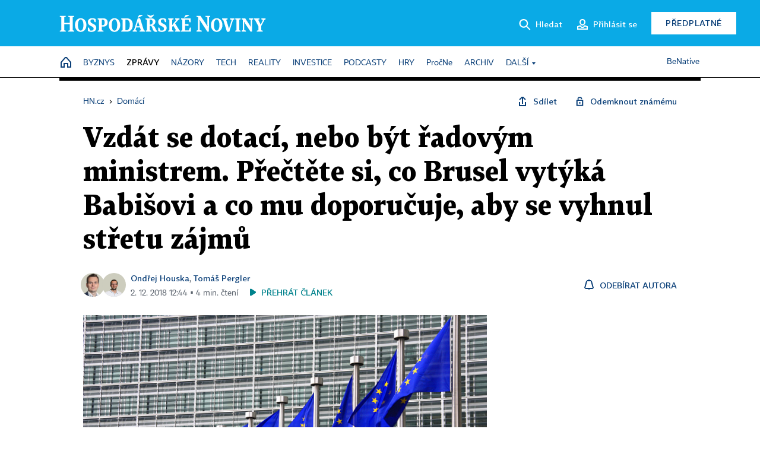

--- FILE ---
content_type: text/html; charset=windows-1250
request_url: https://domaci.hn.cz/c1-66368560-vzdat-se-dotaci-nebo-byt-radovym-ministrem-prectete-si-co-brusel-vytyka-babisovi-a-co-mu-doporucuje-aby-se-vyhnul-stretu-zajmu
body_size: 83791
content:
<!DOCTYPE html>
<!-- fe7; [0.5791] -->
<html lang="cs">
<head>
	<meta charset="windows-1250">
	<meta name="language" content="cs">
	<title>Vzdát se dotací, nebo být řadovým ministrem. Přečtěte si, co Brusel vytýká Babišovi a co mu doporučuje, aby se vyhnul střetu zájmů | Hospodářské noviny (HN.cz)</title>


	<meta name="viewport" content="initial-scale=1.0, width=device-width">
	<meta name="description" content="Premiér Andrej Babiš (ANO) je podle právní služby Evropské komise kvůli své bývalé firmě Agrofert v situaci, která ”odpovídá střetu zájmů”. České republice tak hrozí, že bude muset vrátit minimálně část dotací, které holding od Evropské unie získal. Projděte si překlad části dokumentu, který...">
	<meta name="keywords" content="Andrej Babiš, střet zájmů, Evropská unie, dotace EU, Agrofert">
	<meta name="author" content="Ondřej Houska">
	<meta name="copyright" content="&copy; 2026 Economia, a.s.">
	<meta name="referrer" content="no-referrer-when-downgrade">
	<meta name="robots" content="max-image-preview:standard">
	<meta name="robots" content="max-snippet:-1">

	<meta name="facebook-domain-verification" content="1vzl0v0f1vma5x4519sbv50ibgqhl1">

	
	<meta property="fb:pages" content="93433992603">
	<meta property="fb:admins" content="1612230751">
	<meta property="fb:app_id" content="160152434038663">

	<meta property="og:site_name" content="Hospodářské noviny (HN.cz)">
	<meta property="og:email" content="hn@economia.cz">
	<meta property="og:phone_number" content="+420233071111">
	<meta property="og:fax_number" content="+420224800370">
	<meta property="article:publisher" content="https://www.facebook.com/hospodarky">
	<meta name="twitter:site" content="@hospodarky">

		<link rel="canonical" href="https://domaci.hn.cz/c1-66368560-vzdat-se-dotaci-nebo-byt-radovym-ministrem-prectete-si-co-brusel-vytyka-babisovi-a-co-mu-doporucuje-aby-se-vyhnul-stretu-zajmu">
				
					
	<meta name="googlebot" content="noarchive,snippet">

	<meta property="og:type" content="article">
	<meta property="og:url" content="https://domaci.hn.cz/c1-66368560-vzdat-se-dotaci-nebo-byt-radovym-ministrem-prectete-si-co-brusel-vytyka-babisovi-a-co-mu-doporucuje-aby-se-vyhnul-stretu-zajmu">
	<meta property="og:title" content="Vzdát se dotací, nebo být řadovým ministrem. Přečtěte si, co Brusel vytýká Babišovi a co mu doporučuje, aby se vyhnul střetu zájmů">
	<meta property="og:description" content="Premiér Andrej Babiš (ANO) je podle právní služby Evropské komise kvůli své bývalé firmě Agrofert v situaci, která ”odpovídá střetu zájmů”. České republice tak hrozí, že bude muset vrátit minimálně část dotací, které holding od Evropské unie získal. Projděte si překlad části dokumentu, který...">
	<meta property="og:image" content="https://img.ihned.cz/attachment.php/410/72646410/qtrdj5OTEzsu1vKelG2yD8RICF6p0BSA/eu-sidlo-evropske-komise-brusel-vlajky.jpg">
	<meta property="og:locale" content="cs_CZ">

		<meta property="article:published_time" content="2018-12-02T12:44:00+01:00">
	<meta property="article:tag" content="Andrej Babiš, střet zájmů, Evropská unie, dotace EU, Agrofert">
	<meta property="article:section" content="Domácí">
	<meta name="news_keywords" content="Andrej Babiš, střet zájmů, Evropská unie, dotace EU, Agrofert">

	<meta name="twitter:card" content="summary_large_image">
	<meta name="twitter:creator" content="OndrejHouska">	<meta name="twitter:title" content="Vzdát se dotací, nebo být řadovým ministrem. Přečtěte si, co Brusel vytýká Babišovi a co mu doporučuje, aby se vyhnul střetu zájmů">
	<meta name="twitter:description" content="Premiér Andrej Babiš (ANO) je podle právní služby Evropské komise kvůli své bývalé firmě Agrofert v situaci, která ”odpovídá střetu zájmů”. České republice tak hrozí, že bude muset vrátit minimálně část dotací, které holding od Evropské unie získal. Projděte si překlad části dokumentu, který...">
	<meta name="twitter:image" content="https://img.ihned.cz/attachment.php/410/72646410/qtrdj5OTEzsu1vKelG2yD8RICF6p0BSA/eu-sidlo-evropske-komise-brusel-vlajky.jpg">
	<meta name="twitter:url" content="https://domaci.hn.cz/c1-66368560-vzdat-se-dotaci-nebo-byt-radovym-ministrem-prectete-si-co-brusel-vytyka-babisovi-a-co-mu-doporucuje-aby-se-vyhnul-stretu-zajmu">

	<link href="//hn.cz/css/v3/styles.css?26010715" rel="stylesheet" type="text/css">

	
<!-- Google Tag Manager -->
<script>(function(w,d,s,l,i){w[l]=w[l]||[];w[l].push({'gtm.start':
new Date().getTime(),event:'gtm.js'});var f=d.getElementsByTagName(s)[0],
j=d.createElement(s),dl=l!='dataLayer'?'&l='+l:'';j.async=true;j.src=
'//www.googletagmanager.com/gtm.js?id='+i+dl;f.parentNode.insertBefore(j,f);
})(window,document,'script','dataLayer','GTM-NPKTHP');</script>
<!-- End Google Tag Manager -->

	<script src="https://apis.google.com/js/client:platform.js?onload=start"></script>
	<script src="//hn.cz/js/vendor/jquery.js"></script>
	<script src="//hn.cz/js/vendor/jquery.cookie.js"></script>

	<script src="//hn.cz/js/cmp-init.js?21121616" charset="UTF-8"></script>
	<script src="//hn.cz/js/cmp-loader.js?25033113" charset="UTF-8"></script>

	<script src="//hn.cz/js/vendor/swiper-bundle.min.js"></script>
	<script src="https://asset.stdout.cz/fe/external/iframe.js" id="videohub_jscore"></script>
	<script src="//hn.cz/js/common.js?25121114" charset="UTF-8"></script>
	<script src="//hn.cz/js/sh.js?25070812" charset="UTF-8"></script>

	<script src="//hn.cz/js/oauth.js?25060911" charset="UTF-8" id="oauth-script" data-google-oauth-client-id="620603146776-l72im3egblf6h540rtcsb268554hcvl7.apps.googleusercontent.com"></script>
	<script src="//hn.cz/js/v2/payments_article_purchase.js?24060615" charset="UTF-8"></script>
	<script src="//hn.cz/js/jquery.modal-overlay.js?25093011" charset="UTF-8"></script>
	<script src="//hn.cz/js/jquery.modal-menu.js?24012515" charset="UTF-8"></script>
	<script src="//hn.cz/js/jquery.gallery.js?22101710" charset="UTF-8"></script>
	<script src="//hn.cz/js/jquery.iobjects.js?25121515" charset="UTF-8"></script>

	<script src="//hn.cz/js/v3/plugins.js?26012014" charset="UTF-8"></script>
	<script src="//hn.cz/js/tts.js?25101315" charset="UTF-8"></script>
	<script src="//hn.cz/js/v3/main.js?25101315" charset="UTF-8"></script>

	
	<link rel="icon" href="//hn.cz/img/v3/hn-icon.svg">
	<link rel="mask-icon" href="//hn.cz/img/v3/hn-icon.svg" color="#ffffff">
	<link rel="apple-touch-icon" href="//hn.cz/img/v3/hn-touch-icon.png">
	<meta name="theme-color" content="#ffffff">
	<link rel="manifest" href="https://hn.cz/js/manifests/HN_manifest.json"><!-- -->
	

	
	<script type="application/ld+json">
	{
		"@context": "https://schema.org",
		"@type": "NewsArticle",
		"publisher": {
			"@type": "Organization",
			"name": "Economia, a.s.",
			"logo": {
				"@type": "ImageObject",
				"url": "https://hn.cz/img/economia_logo.jpg"
			}
		},

		"url": "https://domaci.hn.cz/c1-66368560-vzdat-se-dotaci-nebo-byt-radovym-ministrem-prectete-si-co-brusel-vytyka-babisovi-a-co-mu-doporucuje-aby-se-vyhnul-stretu-zajmu",
		"mainEntityOfPage": "https://domaci.hn.cz/c1-66368560-vzdat-se-dotaci-nebo-byt-radovym-ministrem-prectete-si-co-brusel-vytyka-babisovi-a-co-mu-doporucuje-aby-se-vyhnul-stretu-zajmu",
		"headline": "Vzdát se dotací, nebo být řadovým ministrem. Přečtěte si, co Brusel vytýká Babišovi a co mu doporučuje, aby se vyhnul střetu zájmů",
		"image": "https://img.ihned.cz/attachment.php/410/72646410/qtrdj5OTEzsu1vKelG2yD8RICF6p0BSA/eu-sidlo-evropske-komise-brusel-vlajky.jpg",
		"datePublished": "2018-12-02T12:44:00+01:00",
		"dateModified": "2018-12-02T12:44:00+01:00",
		"author": {
			"@type": "Person",
			"name": "Ondřej Houska"
		},
		"description": "Premiér Andrej Babiš (ANO) je podle právní služby Evropské komise kvůli své bývalé firmě Agrofert v situaci, která ”odpovídá střetu zájmů”. České republice tak hrozí, že bude muset vrátit minimálně část dotací, které holding od Evropské unie získal. Projděte si překlad části dokumentu, který...",

		"isAccessibleForFree": "True"
	}
	</script>

<script src="//hn.cz/js/v3/microeshop.js?25070714" charset="UTF-8"></script>
<script>
var microeshop = new _MICROESHOP({
	shopKey: 'hn',
	articleId: 66368560,
	productsListTarget: '.products-list',
	waitingStages: [20,45],
	templates: {
		productItem: '#microeshop_screens .templates .product-item',
		selectedProductItem: '#microeshop_screens .templates .selected-product',
		savedCardItem: '#microeshop_screens .templates .saved-card',
		loggedUserItem: '#microeshop_screens .templates .logged-user',

		screenProducts: '#microeshop_screens .screen-products',
		screenLogin: '#microeshop_screens .screen-login',
		screenHasProduct: '#microeshop_screens .screen-has-subscription',
		screenPayment: '#microeshop_screens .screen-payment',
		screenPaymentStatus: '#microeshop_screens .screen-paymentstatus',

		loadingSpinner: '#microeshop_screens .templates .loading-dialog'
	},
	events: {
		onShow: function() {
			this._sendGA4Event('ec.item_view');
			this.screenProductSelection();
		},
		onProductSelect: function(product) {
			var node = this.contentWrapper.find('.product-'+product.id);
			node.parent().find('.selected').removeClass('selected');
			node.addClass('selected');
			this.contentWrapper.find('.action-login .price').text(product.price_to_pay);
			this._sendGA4Event('ec.add_to_cart');
		},
		onTokenSelect: function(token) {
			var node = this.contentWrapper.find('.card-token-'+token);
			node.parent().find('.selected').removeClass('selected');
			node.addClass('selected');
		},
		onOrderCreated: function() {
			this._sendGA4Event('ec.begin_checkout');
			this.screenPaymentStatus('waiting');
		},
		onOrderCreateFailed: function(error) {
			this.screenPaymentStatus('failed', error);
		},
		onOrderStateChecked: function(response) {
			if(response.status === false) {
				this.screenPaymentStatus('failed');
				return;
			}
			if(response.check_again === false) {
				if(response.payment_status === 'ok') {
					this._sendGA4Event('ec.purchase');
				}
				this.screenPaymentStatus(response.payment_status, response.payment_error);
				return;
			}

			this._checkOrderState();
		},
		onCardWidgetShow: function() {
			this.contentWrapper.find('.buttons').removeClass('hidden');
		},
		onCardWidgetSuccess: function() {
			this.contentWrapper.find('.buttons').addClass('hidden');
			var target = this.contentWrapper.find('.screen-payment .widget-wrapper');
			target.empty();
			this._showLoading(target);
		},
		onPaymentStatusScreenShow: function(screen, status, error) {
			if(status === 'ok') {
				$('.target-email', screen).text(this.state.user.email);
			}
		}
	},
	createDialog: function(content) {
		pulldown._overlay(
			$('<div>', { class: 'microeshop-wrapper' }).append(content),
			true,
			"microeshop-overlay"
		);
		return $('.microeshop-overlay .microeshop-wrapper');
	},
	createProductItem: function(data) {
		return this._hydrate('productItem', data);
	},
	createSelectedProductItem: function(data) {
		return this._hydrate('selectedProductItem', data);
	},
	createLoadingWidget: function() {
		return this.templates.loadingSpinner.clone();
	},
	createUserHasProductDialog: function(status, screen) {
		$('.target-email', screen).text(this.state.user.email);
		return screen;
	},
	getLoggedUser: function() {
		return ecoLogin && ecoLogin.user_email ? {
			email: ecoLogin.user_email,
			logged: ecoLogin.logged
		} : null;
	},
	createOauthLoginForm: function(state) {
		// nacteni soc metod

		var services = [];
		var oauthContainer = state.find('.login-methods');
		var servicesBtns = oauthContainer.find('.oauth_button');

		var callback = $.proxy((response) => {
			$('.oauth_error_wrapper, .oauth_error_wrapper > *', this.contentWrapper).removeClass("visible");
			$('.oauth_error_wrapper .error-unknown', this.contentWrapper).addClass('visible');

			if(response.status !== 'success') {
				$('.oauth_error_wrapper', this.contentWrapper).addClass("visible");
				if($('.oauth_error_wrapper .error-'+response.code, this.contentWrapper).length) {
					$('.oauth_error_wrapper .error-unknown', this.contentWrapper).removeClass('visible');
				}
				$('.oauth_error_wrapper .error-'+response.code, this.contentWrapper).addClass("visible");
				return;
			}
			if(ecoLogin) {
				ecoLogin.loadUserInfo(false);
			}

			this.screenLogin();
		}, this);

		for(var i=0;i<servicesBtns.length;i++) {
			var btn = $(servicesBtns[i]);
			btn.data('after_login_callback', callback);
			services.push(btn.data('service'));
		}
		oAuthLogin.init(services, oauthContainer);
		if(services.length > 0) {
			state.find('.oauth').removeClass('hidden');
		}
		return state;
	}
});

var microeshop_anchors = function(selector) {
	$(selector)
		.prop('href', 'javascript:void(0);')
		.click(function () {
			if ($(this).hasClass('in-progress')) { return; }
			$(this).addClass('in-progress');
			var index = 0;
			if ($(this).data('product-by-index')) { index = parseInt($(this).data('product-by-index'), 10); }
			if (microeshop.init(index)) {
				pulldown.microeshop();
			} else {
				alert('Omlouváme se, nepodařilo se načíst produkty nebo došlo k jiné chybě. Zkuste to prosím později.');
			}
			$(this).removeClass('in-progress');
		})
	;
};

$(document).ready(function() {
		microeshop_anchors('.microeshop-anchor, .offer-microeshop-anchor');
});

</script>

		<script>
			var tts;
			$(function(){ tts = new _TTS({ hintBox: null }); });
		</script>
	
<script>
	IHNED_meta.article = {
		id:			66368560,
		canonical:	'https://domaci.hn.cz/c1-66368560-vzdat-se-dotaci-nebo-byt-radovym-ministrem-prectete-si-co-brusel-vytyka-babisovi-a-co-mu-doporucuje-aby-se-vyhnul-stretu-zajmu',
		pubdate:	'2018-12-01 19:43:00',
		title:		'Vzdát se dotací, nebo být řadovým ministrem. Přečtěte si, co Brusel vytýká Babišovi a co mu doporučuje, aby se vyhnul střetu zájmů',
		preview_image: 'https://img.ihned.cz/attachment.php/130/56421130/DeC1KBUP3GtsSVI0xklapwOm4zf7rHTg/eu-sidlo-evropske-komise-brusel-vlajky.jpg',
		source:		10008590,
		source_name: 'domaci.hn.cz',
		subsource:	10085570,
		slot:		10430670,
		subslot:	10499060,
		authors:	['Ondřej Houska','Tomáš Pergler'],
		tags:		['Babiš Andrej','střet zájmů','Evropská unie','dotace EU','Agrofert'],
		chains:		'10162480,10010290,10078290,10078440',
		locked:		false,
		paywall_type:	'free',
		locked_for_user: false,
		lock_status:	''
	};

	$(document).ready(function() { GA4.article_detail(); });
</script>

		<script type="text/javascript">
		var page = {
			section: 'zpravy',
			subsection: 'domaci',
			ga4_type: 'detail'
		};

		sh_b.ts = '1769422921';

		_saseco.push_keywords('Babiš Andrej;střet zájmů;Evropská unie;dotace EU;Agrofert');
		_saseco.set_site('ihned');
		_saseco.set_area('domaci');
		_saseco.set_targets_id('66368560');
		</script>
<script src="https://ai.hn.cz/pub/loader.min.js?202503" charset="UTF-8" async></script>
<script>

		var p = '010000_d';
		var branding_cfg = {};

		
		if (0) _saseco.targets.ap='1z';
		if (0) {
			_saseco.targets.ap=1;
			ppc_1_enabled = false;
			seznam_ads_enabled = false;
		} else if (seznam_ads_enabled) {
			eco_cmp_queue.push({
				'cmd': 'checkByPreset',
				'preset': 'seznam',
				'callback': function() {
					if (!isFromSeznam(true)) { return; }
					_saseco.targets.ab='sez';
					seznam_ads = true;
				}
			});
		}

		if (typeof branding_cfg.brand !== 'undefined' && typeof branding_cfg.brand.SAS !== 'undefined' && branding_cfg.brand.SAS) {
			_saseco.targets.ab = branding_cfg.brand.SAS;
		}

		if ($.cookie('user__aamhash')) { var aamDeclaredID = $.cookie('user__aamhash'); }

		
	_saseco.targets.template='article';

	</script>

	
	
		<script src="//hn.cz/js/gemius.js?22021711"></script>
		
	
	<script src="//hn.cz/js/ga4.js?26012014" charset="UTF-8"></script>

	<script type="text/javascript">
	
		window._sasic_queue = window._sasic_queue || [];
		window._sashec_queue = window._sashec_queue || [];
		window.AlsOptions = { tag: 'hn' };
		document.write('<sc' + 'ript type="text/javascript" src="' + '//prod-snowly-sasic.stdout.cz/dist/hn/sasic.min.js' + '" onLoad="_sasic.init()"></sc' + 'ript>');
		document.write('<sc' + 'ript type="text/javascript" src="' + '//prod-snowly-sasic.stdout.cz/libs/sashec-connector.min.js' + '" onLoad="_sashec.init()"></sc' + 'ript>');
		_sashec_queue.push(['group', { site:_saseco.get_site(), area:_saseco.get_area(), keyword:_saseco.keywords, targets:_saseco.targets, callback: _saseco.callback }]);
	
	</script>

</head>
<body class="bt90 body0 page-010000_d s2-1 page-article-detail article-detail article-66368560" id="top">
	
<!-- Google Tag Manager (noscript) -->
<noscript><iframe src="https://www.googletagmanager.com/ns.html?id=GTM-NPKTHP" height="0" width="0" style="display:none;visibility:hidden"></iframe></noscript>
<!-- End Google Tag Manager (noscript) -->


	<header>
		<div class="header-wrapper">
			<div class="hn-lista">
				<div class="wrapper">
					<div class="logo">
						<a href="https://hn.cz/">
							<img src="https://hn.cz/img/v3/logo_hospodarske_noviny.svg" alt="Hospodářské noviny">
						</a>
					</div>
					<div class="menu-right">
						<a href="javascript:;" class="button simple button-search" onclick="$('.header-search').removeClass('hidden'); $('.header-search .search-what').focus();"><span class="ico ico-search"></span><span class="after">Hledat</span></a>
						<span class="button-tts desktop-only" title="Zobrazit playlist audio článků"></span>
						<span class="button-pocket desktop-only" title="Články uložené na později"></span>
						<a href="javascript:;" class="button simple button-login desktop-only"><span class="ico ico-profile"><span class="initials"></span></span><span class="text-not-logged after">Přihlásit se</span><span class="text-logged after">Můj účet</span></a>
						<a href="https://predplatne.hn.cz/" target="_blank" class="button inverted button-subscription" onclick="GA4.button_click($(this), 'subscription');">Předplatné</a>
						<a href="javascript:;" class="button simple button-menu-trigger no-desktop" onclick="header.toggleMobileMenu();"><span class="ico ico-menu"></span></a>
					</div>
					<form class="header-search hidden" action="https://hn.cz/#result" method="GET">
						<input type="text" name="search[what]" class="search-what" data-type="main" placeholder="Hledat na HN.cz ...">
						<button class="button search-button ico-search"><span class="desktop-only">Hledat</span></button>
						<span class="ico-close" onclick="$('.header-search').addClass('hidden');"></span>
						<input type="hidden" name="p" value="000000_search">
					</form>
				</div>
			</div>
			<div class="menu-wrapper">
				<div class="wrapper">
					<div class="menu-header">
						<div class="wrapper">
							<span class="button-tts" title="Zobrazit playlist audio článků"></span>
							<span class="button-pocket" title="Články uložené na později"></span>
							<a href="javascript:;" class="button simple button-login"><span class="ico ico-profile"><span class="initials"></span></span><span class="text-not-logged">Přihlásit se</span><span class="text-logged">Můj účet</span></a>
							<a href="https://predplatne.hn.cz/" target="_blank" class="button inverted button-subscription" onclick="GA4.button_click($(this), 'subscription');">Předplatné</a>
						</div>
					</div>
					
						<div class="menu">
	<nav class="navig" data-position="header">
			<ul class="swiper-wrapper ">
			<li class="swiper-slide home menu-home"><a href="https://hn.cz/" title="" target="_self"><span>Home</span></a></li>
			<li class="swiper-slide menu-byznys"><a href="https://byznys.hn.cz/" title="" target="_self"><span>Byznys</span></a></li>
			<li class="swiper-slide menu-zpravy"><a href="https://zpravy.hn.cz/" title="" target="_self"><span>Zprávy</span></a></li>
			<li class="swiper-slide menu-nazory"><a href="https://nazory.hn.cz/" title="" target="_self"><span>Názory</span></a></li>
			<li class="swiper-slide menu-tech"><a href="https://tech.hn.cz/" title="" target="_self"><span>Tech</span></a></li>
			<li class="swiper-slide menu-reality"><a href="https://byznys.hn.cz/reality/" title="" target="_self"><span>Reality</span></a></li>
			<li class="swiper-slide menu-investice"><a href="https://investice.hn.cz/" title="" target="_self"><span>Investice</span></a></li>
			<li class="swiper-slide menu-podcasty"><a href="https://podcasty.hn.cz/" title="" target="_self"><span>Podcasty</span></a></li>
			<li class="swiper-slide menu-hry"><a href="https://hn.cz/hry" title="" target="_self"><span>Hry</span></a></li>
			<li class="swiper-slide capitalize"><a href="https://procne.hn.cz/" title="" target="_self"><span>PročNe</span></a></li>
			<li class="swiper-slide menu-archiv"><a href="https://archiv.hn.cz/" title="" target="_self"><span>Archiv</span></a></li>
			<li class="swiper-slide submenu-anchor" data-submenu="submenu_163100"><span title="">Další</span></li>
		</ul>

									<div class="sub-menu hidden" id="submenu_163100">
									<ul class="swiper-wrapper menu-links">
			<li class="swiper-slide "><a href="https://hn.cz/tagy/Jak-nastartovat-sever-357605" title="" target="_self"><span>Jak nastartovat sever</span></a></li>
			<li class="swiper-slide "><a href="https://specialy.hn.cz/" title="" target="_self"><span>Speciály HN</span></a></li>
			<li class="swiper-slide "><a href="https://vikend.hn.cz/" title="" target="_self"><span>Víkend</span></a></li>
			<li class="swiper-slide "><a href="https://stavba.hn.cz/" title="" target="_self"><span>Magazín Stavba</span></a></li>
			<li class="swiper-slide "><a href="https://hn.cz/knihy-hn" title="" target="_self"><span>Knihy HN</span></a></li>
		</ul>

									<ul class="swiper-wrapper menu-links">
			<li class="swiper-slide "><a href="https://eventy.hn.cz/" title="" target="_self"><span>Eventy</span></a></li>
			<li class="swiper-slide "><a href="https://hn.cz/tagy/Green-Deal-355623" title="" target="_self"><span>Green Deal</span></a></li>
			<li class="swiper-slide "><a href="https://hn.cz/inovatori/" title="" target="_self"><span>Inovátoři roku</span></a></li>
			<li class="swiper-slide "><a href="https://byznys.hn.cz/zenyceska/" title="" target="_self"><span>Top ženy</span></a></li>
			<li class="swiper-slide "><a href="https://nejbanka.hn.cz/" title="" target="_self"><span>Nej banka / Nej pojišťovna</span></a></li>
		</ul>

									<ul class="swiper-wrapper menu-links">
			<li class="swiper-slide "><a href="https://predplatne.hn.cz/" title="" target="_self"><span>Předplatné</span></a></li>
			<li class="swiper-slide "><a href="https://hn.cz/tiraz/" title="" target="_self"><span>Redakce</span></a></li>
			<li class="swiper-slide "><a href="https://www.economia.cz/ceniky-inzerce/" title="" target="_self"><span>Inzerce</span></a></li>
			<li class="swiper-slide "><a href="https://www.economia.cz/contact/" title="" target="_self"><span>Kontakty</span></a></li>
			<li class="swiper-slide "><a href="https://hn.cz/news/" title="" target="_self"><span>Newslettery</span></a></li>
		</ul>

									<ul class="swiper-wrapper menu-links">
			<li class="swiper-slide "><a href="https://ekonom.cz/" title="" target="_self"><span>Ekonom</span></a></li>
			<li class="swiper-slide "><a href="https://logistika.ekonom.cz/" title="" target="_self"><span>Logistika</span></a></li>
			<li class="swiper-slide "><a href="https://pravniradce.ekonom.cz/" title="" target="_self"><span>Právní rádce</span></a></li>
			<li class="swiper-slide "><a href="https://hn.cz/hry" title="" target="_self"><span>Hry</span></a></li>
			<li class="swiper-slide "><a href="https://www.economia.cz/" title="" target="_self"><span>Economia</span></a></li>
		</ul>

						</div>
			
			<ul class="swiper-wrapper ">
			<li class="swiper-slide menu-benative capitalize"><a href="https://benative.hn.cz/" title="" target="_self"><span>BeNative</span></a></li>
		</ul>

	
	</nav>
</div>

					
				</div>
			</div>
			<div class="hidden">
				<div class="account-menu">
					<div class="profile">
						<span class="image no-image"><span class="initials"></span></span>
						<div class="name"></div>
					</div>
					<ul class="menu-links">
						<li><a href="https://ucet.hn.cz" class="menu-item item-account">Nastavení účtu</a></li>
						<li><a href="https://ucet.hn.cz/predplatne/" class="menu-item item-subscriptions">Moje předplatné</a></li>
						<li><a href="javascript:;" class="menu-item item-logout">Odhlásit se</a></li>
					</ul>
				</div>
			</div>
		</div>
	</header>
	<script>
				$('.menu:not(.submenu) .menu-zpravy').addClass("active");
		header.init();
	</script>

	<!-- a wrapper -->
	<div id="brand-a" class="brand-a"><div id="brand-b" class="brand-b"><div id="brand-c" class="brand-c">

	<!-- all-wrapper -->
	<div class="all-wrapper">

		<div class="a-wrapper leader">
	<div id="a-leader" class="a-content">
		<script type="text/javascript">
	_saseco.queue_push(['position','a-leader',{size:['leader','79a','91a','92a','11a','21a']}]);
</script>
	</div>
</div>
		<div class="a-wrapper strip-1">
	<div id="a-strip-1" class="a-content">
		<script type="text/javascript">
			_saseco.queue_push(['position','a-strip-1',{ size:'strip', pos:'1', async:false }]);
		</script>
	</div>
</div>

		<div class="content">
		<!-- content start -->



	<div class="article-header gap">
	<div class="wrapper-fixed"><div class="wrapper">
		<div class="tools">
			

<div class="breadcrumbs">
	<a href="https://hn.cz/"><span>HN.cz</span></a>
	<span>&rsaquo;</span>
			<a href="https://domaci.hn.cz"><span>Domácí</span></a>
									</div>

			<div class="article-sharing">
				<span class="article-sharing-bg" onclick="$('.article-sharing').toggleClass('unpacked');"></span>
				<span class="ico-menu-small" onclick="$('.article-sharing').toggleClass('unpacked');"></span>
				<div class="article-sharing-wrap">
					<a href="javascript:;" class="button simple with-icon" id="button-share" title="Sdílet"><span class="ico ico-share"></span><span class="after">Sdílet</span></a>
											<span class="button simple with-icon button-tts"></span>
						<span class="button simple with-icon button-pocket" title="Uložit článek na později / odebrat z uložených článků"></span>
										<a href="javascript:;" class="button simple with-icon" id="button-opentofriend" title="Odemknout známému"><span class="ico ico-lock-open blue"></span><span class="after">Odemknout známému</span></a>
				</div>
			</div>
		</div>
				<h1 class="tts-prop-name tts-part" data-url="https://domaci.hn.cz/c1-66368560-vzdat-se-dotaci-nebo-byt-radovym-ministrem-prectete-si-co-brusel-vytyka-babisovi-a-co-mu-doporucuje-aby-se-vyhnul-stretu-zajmu"
		    data-tts-prop="name" data-tts-part="0">Vzdát se dotací, nebo být řadovým ministrem. Přečtěte si, co Brusel vytýká Babišovi a co mu doporučuje, aby se vyhnul střetu zájmů</h1>
	</div></div>
	<div class="article-meta">
		<div class="article-meta-wrap">
											<div class="authors multiple tts-prop-author tts-part" data-tts-prop="author" data-tts-part="0">
																							<span class="photos"><img src="https://img.ihned.cz/attachment.php/120/76675120/l9qPIUi2J58F0u6Gsr1jzyhd7RkAnxEv/Houska_Ondrej_VykrytBarRGB.png" title="Ondřej Houska" /><img src="https://img.ihned.cz/attachment.php/740/65315740/SNsDOc5mhHlrVEp06PIia8G3d1zATCv9/pergler_118.png" title="Tomáš Pergler" /></span>
																					<a href="https://hn.cz/autori/ondrej-houska-12937270">Ondřej Houska</a>, 																																																<a href="https://hn.cz/autori/tomas-pergler-14382730">Tomáš Pergler</a>																																														
									</div>
																			<div class="publish_date time">
																<span>2. 12. 2018&nbsp;12:44&nbsp;&squf;
				4&nbsp;min.&nbsp;čtení</span>
				&nbsp; &nbsp; <span id="tts-start-wrap"><span id="tts-start" class="tts-status-bar"></span><span id="tts-player-micro" class="inactive"><span class="tts-status-bar"></span><span class="tts-progress-bar micro empty"></span></span></span>
			</div>
		</div>
														<div class="author-subscribe">
													<a href="javascript:" class="object-subscribe ico ico-bell"
							   onclick="object_subscription.switch($(this),3,12937270,'Ondřej Houska','fill');"
							   title="Odebírat články autora: Ondřej Houska"
							   data-add="Odebírat autora" data-remove="Zrušit odběr"
							   data-target=".article-meta-wrap .authors > a:nth-child(2)"><span>Odebírat autora</span></a>
												</div>
					
		
	</div>
</div>

<div class="wrapper-cols gap-big">
	<div class="column col1">
		<div class="article-primary-area" id="articlePrimaryTarget">
		<div class="main-image">
		<div class="article-image-wrapper image-wrapper">
			<img src="https://img.ihned.cz/attachment.php/410/72646410/qtrdj5OTEzsu1vKelG2yD8RICF6p0BSA/eu-sidlo-evropske-komise-brusel-vlajky.jpg" alt="Budova Evropské komise.">
			
		</div>
		<div class="image-meta">
			<span class="content" title="Skrýt popis">
				<span class="title">Budova Evropské komise. </span>
												<span class="author">Autor &squf; <a href="https://hn.cz/autori/thinkstock-com-15334280">Thinkstock.com</a></span>
							</span>
			<span class="ico-up" title="Zobrazit popis"></span>
		</div>
	</div>
	<script>
		var fullImgData = {
			type: 'info_graphic',
			_config: {
				name: '',
				image: {
					url: 'https://img.ihned.cz/attachment.php/190/30921190/iov358BE7HIJKLMlQWcfhqrxy0ST2ARm/eu-sidlo-evropske-komise-brusel-vlajky.jpg'
				},
				description: null
			}
		};
		var fullImg = new IO_info_graphic(fullImgData._config);
		$('.main-image img').click(function() {
			pulldown.mediaPopup(fullImgData, fullImg.createStructure(), null);
		});

		$('.main-image .image-meta').click(function() { $('.main-image .image-meta').toggleClass('switched'); });
	</script>
		
</div>


<div class="article-content gap article-body tts-prop-body" data-tts-prop="body" data-tts-hash="">
	<div class="article-body-part free-part"><div class="d-elm-label">
<p>Premiér Andrej Babiš (ANO) je podle právní služby Evropské komise kvůli své bývalé firmě Agrofert v situaci, která "odpovídá střetu zájmů". České republice tak hrozí, že bude muset vrátit minimálně část dotací, které holding od Evropské unie získal. Projděte si překlad části dokumentu, který vypracovali bruselští právníci a který mají HN k dispozici:</p>
<p>"Pan Babiš je jediným obmyšleným <em>(tj. beneficientem, osobou, která má prospěch z </em><em>majetku, který spravuje někdo jiný &#8211; pozn. red.)</em> dvou svěřenských fondů, do nichž byly převedeny akcie firmy Agrofert a skupiny Agrofert. Účelem obou svěřenských fondů je řízení firmy Agrofert a skupiny Agrofert a ochrana zájmů zakladatele svěřenských fondů (tj. pana Babiše).</p>

	<div class='a-wrapper wallpaper wallpaper-2'>
	<div id="a-wallpaper-2" class="a-content">
		<script>
			_saseco.queue_push(['position','a-wallpaper-2',{
				size:['wallpaper','mpu','sq3'], async:false, pos:'2'
			}]);
		 
			var recalculate_wallpaper = function() {

				var wrapper = $('#a-wallpaper-2').parent();
				if(!wrapper.hasClass('a-visible')) return;

				var wtop = Math.round(wrapper.offset().top);
				var wbot = wtop + wrapper.height();

				var conflict = false;
				$(".d-elm").each(function() {
					$(this).removeClass('wallpaper-conflict'); // reset

					var btop = Math.round($(this).offset().top);
					var bbot = btop + $(this).height();
					if(
						(wtop < btop && wbot > btop) || // wallpaper zacina nad boxem a konci v boxu
						(wtop > btop && wbot < bbot) || // wallpaper zacina a konci uvnitr boxu
						(wtop < bbot && wbot > bbot) // wallpaper zacina v boxu, konci pod nim
					) {
						$(this).addClass('wallpaper-conflict');
						conflict = true;
					}
				});

				wrapper.removeClass('wallpaper-with-box')
				if(conflict) wrapper.addClass('wallpaper-with-box');
			};

			_saseco.add_manual_callback('recalculate', recalculate_wallpaper);
			$(document).ready(recalculate_wallpaper);
				</script>
	</div>
</div>

	<div class='a-wrapper mediumrectangle mediumrectangle-1'>
	<div id="a-mediumrectangle-1" class="a-content">
		<script>
			var sas_mr1 = 'mediumrectangle';
			if (_saseco.targets.device === 'm') {
				sas_mr1 = ['mediumrectangle','is','prmsquare','square300'];
			}
			_saseco.queue_push(['position','a-mediumrectangle-1',{
				size:sas_mr1, async:false, pos:'1'
			}]);
		</script>
	</div>
</div>


<div class="d-elm d-info  ">
<div class="d-elm-label"><span>Babiš dál ovládá Agrofert, říkají právníci Evropské komise</span></div>
<div class="d-elm-in">
<p style="text-align: center;"><a href="https://domaci.ihned.cz/c1-66367560-babis-je-ve-stretu-zajmu-cesko-by-melo-vratit-miliony-ktere-jeho-agrofert-ziskal-na-dotacich-tvrdi-brusel" target="_blank"><img title="" src="https://img.ihned.cz/attachment.php/290/72646290/L9KlDJcbjp80USCFMTgt52OWEoqwHe4I/P201809150410501.jpg" alt="Andrej Babiš" width="600" height="338" align="left" /></a></p>
<p style="text-align: center;"><a href="https://domaci.ihned.cz/c1-66367560-babis-je-ve-stretu-zajmu-cesko-by-melo-vratit-miliony-ktere-jeho-agrofert-ziskal-na-dotacich-tvrdi-brusel" target="_blank"> <span style="color: #ffffff; font-family: Arial;"><span style="box-shadow: #f5978e 0px 1px 0px 0px inset; background: linear-gradient(#f24537 5%, #c62d1f 100%) #f24537; border-radius: 6px; border: 1px solid #d02718; display: inline-block; cursor: pointer; font-size: 15px; padding: 6px 24px; text-decoration-style: initial; text-decoration-color: initial; text-shadow: #810e05 0px 1px 0px;"><strong>Čtěte zde</strong></span></span></a></p>
</div>
</div>
<p>To znamená, že bez ohledu na to, jestli mu jeho pozice obmyšleného umožňuje vykonávat kontrolu nad oběma fondy, nebo ne, je jasné, že na nich má pan Babiš zájem. Jakožto obmyšlený obou svěřenských fondů má zájem na hospodářském úspěchu Agrofertu a skupiny Agrofert. To se rovná "hospodářskému zájmu" ve smyslu článku 61(3) nového finančního nařízení, což způsobuje, že je ohroženo objektivní vykonávání jeho funkce premiéra ve vztahu k fondům ESI <em>(tj. Evropským strukturálním a investičním fondům &#8211; </em><em>pozn. red.)</em>.</p>
<div>
<div class="d-scrollbox">

<p>Je potřeba poznamenat, že situace premiéra je rozdílná oproti situaci jiných členů vlády, protože je v rozhodujícím postavení toho, kdo předsedá vládě, a díky tomu nasměrovává rozhodování a účastní se ho ve vztahu ke všem oblastem. Kdyby byl pan Babiš ministrem s portfoliem, které nesouvisí se zemědělstvím nebo financemi, třeba ministrem kultury, nebylo by tak zřejmé, že je možné tvrdit, že jeho nestranné a objektivní vykonávání funkce ministra kultury je ohroženo tím, že je jediným obmýšleným dvou svěřenských fondů činných v zemědělství.</p>
<p>V zájmu úplnosti je třeba dodat, že zde mohou být i další okolnosti, které je možné označit za střet zájmů, nad rámec střetu zájmů, který plyne z přímého hospodářského zájmu pana Babiše. Například Monika Babišová, žena pana Babiše, se také podílí na chodu Agrofertu a skupiny Agrofert a tato situace může být ve vztahu k panu Babišovi označena za střet zájmů "z důvodů zahrnujících rodinu ve smyslu článku 61(3) nového finančního nařízení".</p>
<p>"Článek 32(3) dřívějšího finančního nařízení nařizuje členským zemím EU, aby u nich fungovaly systémy kontrol a aby ustanovily úřady, které by za ně byly zodpovědné. Článek 32(3) dřívějšího finančního nařízení vyžaduje, aby tyto kontrolní systémy byly schopné předejít střetu zájmů pro všechny způsoby implementace rozpočtu. To, zda Česko naplňuje tyto povinnosti, nebylo předmětem vaší žádosti, ale je možné, že to bude zapotřebí prověřit. Takže je možné, že bude zapotřebí analyzovat i období, kdy byl pan Babiš ministrem financí."</p>
<p>"Evropské peníze, které byly poskytnuté v rozporu s článkem 61(1) finančního nařízení, budou muset být předmětem finančních korekcí."</p>
<p><strong><strong>Tři možnosti pro Babiše</strong></strong></p>
<p>Právní analýza pro Evropskou komisi jmenuje tři možná řešení, jak by Babiš a Agrofert mohli vyhovět současné regulaci střetu zájmů.</p>
<p>Podle prvního doporučení by se Babiš i jeho rodina měli úplně oddělit od Agrofertu, aby se úplně zbavili ekonomického zájmu na jeho podnikání. Dokument zmiňuje, že řešením může být tzv. slepý svěřenský fond (blind trust), jehož řízení a hospodaření by bylo naprosto nezávislé na Babišově vůli.</p>
<p>Druhou možností je, že Agrofert přestane čerpat evropské strukturální a investiční fondy.</p>
<p>Východiskem by mohlo být také omezení Babišova působení ve vládě tak, aby se neúčastnil rozhodování, u něhož mu hrozí střet zájmů. Podle analýzy by takové řešení teoreticky přicházelo v úvahu, jestliže by Babiš vedl pouze některé z ministerstev, jež nemá vztah k portfoliu Agrofertu.</p>
<p>U předsedy vlády s jeho současnými pravomocemi je ale takové řešení podle autorů těžko představitelné. I kdyby se ve funkci premiéra neúčastnil rizikových jednání, jako šéf vlády může stále vykonávat značný vliv i mimo formální jednání a rozhodovací proces, konstatuje analýza.</p>
</div>
</div>
</div></div>

										<div class="end-article-dot tags">
				<ul>
																													<li id="tag-86784"><a href="https://hn.cz/tagy/Babis-Andrej-86784" title="Andrej Babiš">#Babiš Andrej</a></li>
																													<li id="tag-29906"><a href="https://hn.cz/tagy/stret-zajmu-29906" title="střet zájmů">#střet zájmů</a></li>
																																																									<li id="tag-16123"><a href="https://hn.cz/tagy/Evropska-unie-16123" title="Evropská unie">#Evropská unie</a></li>
																													<li id="tag-344433"><a href="https://hn.cz/tagy/dotace-EU-344433" title="dotace EU">#dotace EU</a></li>
																													<li id="tag-1545"><a href="https://hn.cz/tagy/Agrofert-1545" title="Agrofert">#Agrofert</a></li>
									</ul>
			</div>
			
		
		
		
	
	
	
	<div id="google-news-link">
		<p style="display: flex; align-items: center; margin: 16px 0 0; font-size: 15px; padding: 4px 10px; background-color: #F8F8F8;">
			<a href="https://news.google.com/publications/CAAqBwgKMP7knwswi--3Aw?hl=cs&gl=CZ&ceid=CZ:cs" target="_blank"
			   style="flex: 0 0 auto; margin-right: 16px;"><img src="https://www.gstatic.com/gnews/logo/google_news_40.png" style="width: 30px;"></a>
			<span class="f-sans">Přidejte si Hospodářské noviny
			<a href="https://news.google.com/publications/CAAqBwgKMP7knwswi--3Aw?hl=cs&gl=CZ&ceid=CZ:cs" target="_blank">mezi své oblíbené tituly</a>
			na Google zprávách.</span>
		</p>
	</div>

			<div class="unlocked-offer-at-end">
				<div class="unlocked-offer">
		<h3 class="title">
			<span class="uo-default">Tento článek <span class="uo-have">máte</span><span class="uo-is">je</span> zdarma.
				Když si předplatíte HN, budete moci číst všechny naše články<span class="uo-branding"> nejen na vašem aktuálním připojení</span>.</span>
			<span class="for-soon-end">Vaše předplatné brzy skončí. Předplaťte si HN a můžete i nadále číst všechny naše články.</span>
			Nyní&nbsp;první 2&nbsp;měsíce jen za 40&nbsp;Kč.</h3>
		<div class="content">
			<ul class="benefits">
				<li>Veškerý obsah HN.cz</li>
				<li>Možnost kdykoliv zrušit</li>
				<li>Odemykejte obsah pro přátele</li>
				<li>Ukládejte si články na později</li>
				<li>Všechny články v audioverzi + playlist</li>
			</ul>
			<div class="buttons">
				<a href="https://predplatne.hn.cz/?backlink=https://domaci.hn.cz/c1-66368560-vzdat-se-dotaci-nebo-byt-radovym-ministrem-prectete-si-co-brusel-vytyka-babisovi-a-co-mu-doporucuje-aby-se-vyhnul-stretu-zajmu" class="button offer-microeshop-anchor"
				   data-text="předplatné">za 40 Kč</a>
				<span>nebo</span>
				<a href="https://predplatne.hn.cz/?backlink=https://domaci.hn.cz/c1-66368560-vzdat-se-dotaci-nebo-byt-radovym-ministrem-prectete-si-co-brusel-vytyka-babisovi-a-co-mu-doporucuje-aby-se-vyhnul-stretu-zajmu" class="button offer-microeshop-anchor"
				   data-product-by-index="1"
				   data-text="předplatné"><span>za 80 Kč</span><br>Navíc mobilní aplikace<br>a web bez reklam</a>
			</div>
		</div>
	</div>

		</div>
	</div>
<script>
	var slideshow = new _Slideshow({
		reloadAdsAfterClicks: 2,
		scrollTopCorrection: -150
	});
	$(function(){
		if (isFromSeznam(true)) {
			$('#google-news-link').hide();
					}
	});
</script>






<script>
	var iobjects = [];
	if(iobjects !== undefined) {
			_IO.addIobjectsData(iobjects);

			if ($('.detail-media-content').length) {
				$('.detail-media-content .media-placeholder').each(function () {
					var target = $(this).data('target');
					if ($('.article-body-part .inserted_iobject_' + target).length) $(this).remove();
				});
				if (!$('.detail-media-content .media-placeholder').length) $('.detail-media-content').remove();
			}

			_IO.initEntrypoints();

			

			
			if (typeof online_report === 'object') {
				online_report.replace_iobjects();
			}

			$.each(surveys, function(index, value) {
				if (typeof surveys_extra_options === 'object' && typeof surveys_extra_options[index] === 'object') {
					value = $.extend(true, {}, value, surveys_extra_options[index]);
				}
				surveys[index] = new _SURVEY(value);
				ecoLogin.updateUserInfoCallback.push(function(el) {
					surveys[index].updateSurveyButton();
				});
			});
	}

</script>
<div class="article-social-share" id="article-sharing-menu">
	<ul class="menu-links">
		<li><a href="javascript:;" class="menu-item share-f" onclick="return share_link($(this),'f',null);"><span class="ico ico-soc-fb"></span>Facebook</a></li>
		<li><a href="javascript:;" class="menu-item share-x" onclick="return share_link($(this),'x',null,'Vzd%C3%A1t+se+dotac%C3%AD%2C+nebo+b%C3%BDt+%C5%99adov%C3%BDm+ministrem.+P%C5%99e%C4%8Dt%C4%9Bte+si%2C+co+Brusel+vyt%C3%BDk%C3%A1+Babi%C5%A1ovi+a+co+mu+doporu%C4%8Duje%2C+aby+se+vyhnul+st%C5%99etu+z%C3%A1jm%C5%AF');"><span class="ico ico-soc-x"></span>Platforma X</a></li>
		<li><a href="javascript:;" class="menu-item share-c" onclick="return share_link($(this),'c',null);"><span class="ico ico-link"></span>Kopírovat odkaz</a></li>
	</ul>
</div>


	


<div class="hidden" id="microeshop_screens">

	<div class="templates">
		<!-- produkt -->
		<div class="product-item bordered-item product-[id] selectable-radio" data-product="[id]">
			<span class="item-title">
				<span class="title">[name_short]</span>
				<span class="note-1">[notes.note_1]</span>
			</span>
			<span class="note-2">[notes.note_2]</span>
		</div>
		<!-- /produkt -->
		<!-- selected product -->
		<div class="selected-product bordered-item">
			<span class="item-title">
				<span class="title">[name]</span>
				<span class="note-1">[notes.note_1]</span>
			</span>
			<span class="change-button">
				<a href="javascript:;" class="button simple action" data-action="screen:ProductSelection"><span class="ico ico-pencil blue"></span></a>
			</span>
		</div>
		<!-- /selected product -->
		<!-- logged user -->
		<div class="logged-user bordered-item">
			<span class="item-title">
				<span class="title">[email]</span>
				<span class="note-1">Přihlášený uživatel</span>
			</span>
		</div>
		<!-- /logged user -->
		<!-- saved card -->
		<div class="saved-card bordered-item selectable-radio card-token-[id]" data-item="[id]">
			<span class="item-title">
				<span class="title">[number]</span>
				<span class="note-1">Platnost do: [valid.month]/[valid.year]</span>
			</span>
		</div>
		<!-- /saved card -->

		<div class="loading-dialog">
			<div class="spinner-big">
				<span class="ico ico-loading blue segment-1"></span>
				<span class="ico ico-loading blue80 segment-2"></span>
				<span class="ico ico-loading blue segment-3"></span>
			</div>
		</div>
	</div>




	<!-- screen for products -->
	<div class="microeshop-screen screen-products">
		<div class="products-list"></div>
		<div class="box steps">
			<div class="box-content">
				<div class="step">
					<span class="icon bg-azure"><span class="ico ico-exit blue"></span></span>
					<div class="title">Možnost kdykoliv zrušit</div>
				</div>
				<div class="step">
					<span class="icon bg-azure"><span class="ico ico-bell"></span></span>
					<div class="title">Upozornění 2 dny před automatickou obnovou předplatného</div>
				</div>
			</div>
		</div>
		<div class="info">
			<div class="part">
				<input type="checkbox" id="marketing_agreement_[state_hash]" name="marketing_agreement" value="Y" class="bullet consent" />
				<label class="content" for="marketing_agreement_[state_hash]">
					<p>Přeji si dostávat obchodní sdělení společnosti Economia, a.s., o jiných, než objednaných či o obdobných produktech a službách. Více viz <a href="https://www.economia.cz/ochrana-osobnich-udaju/" target="_blank">Informace o zpracování osobních údajů</a> za účelem zasílání obchodních sdělení.</p>
				</label>
			</div>
			<div class="part">
				<span class="bullet"><span class="ico ico-info anthracite"></span></span>
				<div class="content">
					<p>Odesláním objednávky beru na vědomí, že mé osobní údaje budou zpracovány dle <a href="https://www.economia.cz/ochrana-osobnich-udaju/" target="_blank">Zásad ochrany osobních a dalších zpracovávaných údajů</a>, a souhlasím se <a href="https://predplatne.hn.cz/economia/vop" target="_blank">Všeobecnými obchodními podmínkami</a> vydavatelství Economia, a.s.</p>
					<p>Beru na vědomí, že budu dostávat obchodní sdělení, týkající se objednaných či obdobných produktů a služeb společnosti Economia, a.s.
						<a href="javascript:;" onclick="$(this).closest('.content').find('.info_subcontent').toggleClass('hidden');$(this).toggleClass('unfolded');" class="folding-trigger">Odmítnout zasílání<span class="ico ico-down-small black"></span><span class="ico ico-up-small black"></span></a>
					</p>
					<div class="info_subcontent hidden">
						<p>Zaškrtnutím políčka přijdete o možnost získavat informace, které přímo souvisí s vámi objednaným produktem a službami, například:</p>
						<ul>
							<li>Odkaz na stažení mobilní aplikace</li>
							<li>Aktivační kód pro přístup k audioverzi obsahu</li>
							<li>Informace o podstatných změnách a produktových novinkách</li>
							<li>Možnost vyjádřit se ke kvalitě produktů</li>
							<li>Další praktické informace a zajímavé nabídky</li>
						</ul>
						<div class="checkinput">
							<input type="checkbox" name="no_legitimate_interest" value="Y" class="consent" id="no_legitimate_interest_[state_hash]" />
							<label for="no_legitimate_interest_[state_hash]">Nechci dostávat obchodní sdělení týkající se objednaných či obdobných produktů společnosti Economia, a.s.</label>
						</div>
					</div>
				</div>
			</div>
		</div>
		<div class="buttons">
			<a href="javascript:;" class="button action action-login" data-action="screen:Login">Zaplatit <span class="price">30</span> Kč kartou</a>
		</div>
		<div class="help-info">
			<p>Můžete si prohlédnout <a href="https://predplatne.hn.cz/?backlink=https://domaci.hn.cz/c1-66368560-vzdat-se-dotaci-nebo-byt-radovym-ministrem-prectete-si-co-brusel-vytyka-babisovi-a-co-mu-doporucuje-aby-se-vyhnul-stretu-zajmu">kompletní nabídku</a>,<br>která obsahuje předplatné i na delší období a tištěné vydání.</p>
		</div>
	</div>
	<!-- screen for products -->

	<!-- screen login -->
	<div class="microeshop-screen screen-login">
		<div class="product-slot"></div>
		<div class="state state-logged hidden">
			<div class="user"></div>
			<div class="cards hidden"></div>
			<div class="buttons">
				<a href="javascript:void(0);" class="button action action-payment" data-action="payment">Zaplatit <span class="price">0</span> Kč</a>
				<a href="javascript:void(0);" class="button inverted with-border action action-pay-alternative hidden" data-action="payment:newcard">Zaplatit jinou kartou</a>
			</div>
		</div>
		<div class="state state-methods hidden">
			<div class="title">Účet pro čtení obsahu</div>
			<div class="oauth hidden">
													<div class="login-methods">
						<div class="services">
																						<a href="javascript:;" class="oauth_button social-button button-google" data-service="google" data-action="login" title="Google"><span class="ico ico-social-google"></span></a>
																							<a href="javascript:;" class="oauth_button social-button button-facebook" data-service="facebook" data-action="login" title="Facebook"><span class="ico ico-social-facebook"></span></a>
																							<a href="javascript:;" class="oauth_button social-button button-apple" data-service="apple" data-action="login" title="Apple"><span class="ico ico-social-apple"></span></a>
																					</div>
						<div class="oauth_error_wrapper">
	<div class="error-oauth_insufficient_data">Z účtu nelze získat údaje potřebné pro založení účtu (ID, e-mail). Povolte prosím přístup k e-mailu.</div>
	<div class="error-oauth_account_used">Účet služby s tímto e-mailem je již použit jinde a nelze jej připojit.</div>
	<div class="error-oauth_authorization_failed">K účtu služby se nepodařilo přihlásit. Zkuste prosím opakovat.</div>
	<div class="error-oauth_connection_exists">Propojení s účtem této služby již existuje.</div>

	<div class="error-user_exists">Účet s tímto e-mailem již existuje. Zkuste se prosím přihlásit e-mailem a heslem.</div>
	<div class="error-user_disabled">Váš účet již není aktivní. Kontaktujte naše zákaznické centrum.</div>
	<div class="error-unable_to_login">K účtu se nelze přihlásit. Kontaktujte naše zákaznické centrum.</div>
	<div class="error-unable_to_create_connection">Nepodařilo se dokončit proces propojování účtů. Zkuste prosím opakovat později.</div>
	<div class="error-unknown visible">Neznámá chyba. Zkuste prosím opakovat později.</div>
</div>

					</div>
								<div class="divider"><span>Nebo zadejte e-mail</span></div>
			</div>
			<div class="message msg-email-exists">
				<p>Účet s tímto e-mailem již existuje. Pro jeho použití je třeba se k němu přihlásit.</p>
			</div>
			<div class="text-input input-email">
				<label>E-mailová adresa</label>
				<input type="text" name="email" value="" />
				<span class="err">Je třeba zadat platný e-mail.</span>
			</div>
			<div class="text-input input-password">
				<label>Heslo</label>
				<input type="password" name="login_pwd" value="" />
				<span class="err">Neplatné heslo.</span>
			</div>
			<div class="buttons">
				<a href="javascript:void(0);" class="button action action-payment" data-action="payment">Zaplatit <span class="price">0</span> Kč</a>
				<a href="javascript:void(0);" class="button action action-login" data-action="login">Přihlásit se</a>
				<a href="javascript:void(0);" class="button inverted with-border action action-login" data-action="screen:Login" data-action-params='{"otherEmail":true}'>Použít jiný e-mail</a>
			</div>
			<div class="lost-password-link action-login">
				<a href="https://ucet.hn.cz/zapomenute-heslo/" target="_blank">Zapomenuté heslo</a>
			</div>
		</div>
	</div>
	<!-- screen /login -->

	<!-- screen has-subscription -->
	<div class="microeshop-screen screen-has-subscription">
		<div class="state">
			<div><span class="ico ico-profile blue"></span></div>
			<div class="title">Jste přihlášený</div>
			<div class="message">
				<p>Pro účet <strong class="target-email"></strong> již máte aktivní předplatné.</p>
			</div>
			<div class="buttons">
				<a href="./" class="button">Dočíst článek</a>
			</div>
		</div>
		<div class="help-info">
			<p>Pokud potřebujete poradit, napište nám, nebo zavolejte na +420 233 071 111</p>
		</div>
	</div>
	<!-- screen /has-subscription -->

	<!-- screen payment -->
	<div class="microeshop-screen screen-payment">
		<div class="iframe-wrapper to_hide hidden"></div>
		<div class="widget-wrapper to_hide hidden">
			<div class="loading-dialog">
				<div class="spinner-big">
					<span class="ico ico-loading blue segment-1"></span>
					<span class="ico ico-loading blue80 segment-2"></span>
					<span class="ico ico-loading blue segment-3"></span>
				</div>
			</div>
		</div>

		<div class="buttons to_hide hidden">
			<a href="javascript:;" class="button inverted with-border action" data-action="screen:Login">Zpět</a>
		</div>

	</div>
	<!-- screen /payment -->


	<!-- screen finish -->
	<div class="microeshop-screen screen-paymentstatus">

		<div class="state state-waiting hidden">
			<div><span class="ico ico-loading blue wait-animation"></span></div>
			<div class="title">Čekáme na potvrzení platby</div>
			<div class="message">
				<p class="stage-0">Může to trvat několik vteřin. Stránku prosím nezavírejte.</p>
				<p class="stage-1 hidden">Stále na tom pracujeme. Stránku prosím nezavírejte.</p>
				<p class="stage-2 hidden">Trvá to déle než obvykle. Za chvíli vám článek odemkneme.<br>Stránku prosím nezavírejte.</p>
			</div>
		</div>

		<div class="state state-ok hidden">
			<div><span class="ico ico-check blue"></span></div>
			<div class="title">Předplatné je aktivní</div>
			<div class="message">
				<p>Na e-mail <strong class="target-email"></strong> jsme vám poslali informace o&nbsp;předplatném a potvrzení o platbě.</p>
			</div>
			<div class="buttons">
				<a href="javascript:;" onclick="location.reload();" class="button">Dočíst článek</a>
			</div>
		</div>

		<div class="state state-failed hidden">
			<div><span class="ico ico-close red"></span></div>
			<div class="title">
				<span class="general">Platební proces selhal</span>
				<span class="connection">Nepovedlo se spojit s platební bránou</span>
				<span class="canceled">Platbu jste zrušili</span>
				<span class="low">Nedostatek prostředků</span>
				<span class="limit">Limit pro online platby</span>
			</div>
			<div class="message">
				<p class="general">V průběhu platebního procesu se něco pokazilo. Zkuste prosíme opakovat platbu později.</p>
				<p class="connection">Vraťte se zpět a zkuste to znovu, nebo vyberte jiný způsob platby.</p>
				<p class="canceled">Vraťte se zpět a zkuste to znovu, nebo vyberte jiný způsob platby.</p>
				<p class="low">Vypadá to, že pro platbu nemáte potřebný zůstatek na účtu.</p>
				<p class="limit">Vypadá to, že máte nastavený nízký limit pro online platby.<br><br>Zvyšte ho v internetovém bankovnictví a zkuste platbu znovu.</p>
			</div>
			<div class="buttons">
				<a href="javascript:;" class="button action" data-action="repeat_payment">Zkusit znovu</a>
				<a href="javascript:;" class="button inverted with-border action" data-action="screen:ProductSelection">Zpět na výběr platby</a>
			</div>
		</div>

		<div class="help-info">
			<p><a href="https://ucet.hn.cz/predplatne">Spravovat předplatné</a></p>
			<p>Pokud potřebujete poradit, <a href="mailto:predplatne@economia.cz">napište nám</a>, nebo zavolejte na +420 233 071 111</p>
		</div>
	</div>
	<!-- screen /finish -->

</div>

	<div class="user-article-share" id="user-unlock-article">
		<h3>Zaujal vás článek? Pošlete&nbsp;odkaz&nbsp;svým&nbsp;přátelům!</h3>
		<p>Tento článek je odemčený.
						Na tomto místě můžete odemykat zamčené články přátelům, když si pořídíte
			<a href="https://predplatne.hn.cz/" class="offer-microeshop-anchor" data-text="předplatné">předplatné</a>.
					</p>
		<div class="share-links-unlocked-article">
			<h4>Vyberte způsob sdílení</h4>
		</div>
		<script>user_share_add_social('https://domaci.hn.cz/c1-66368560-vzdat-se-dotaci-nebo-byt-radovym-ministrem-prectete-si-co-brusel-vytyka-babisovi-a-co-mu-doporucuje-aby-se-vyhnul-stretu-zajmu');</script>
	</div>
		
<div class="a-wrapper ppc ppc-visible">
	<div id="a-ppc" class="a-content">
		<script type="text/javascript">
			if (ppc_1_enabled) {
				if (_saseco.targets.device === 'm') {
					document.write('<scr' + 'ipt src="https://i0.cz/reklama/bo/ads/ihned-mob-pod-clankem.js"></scr' + 'ipt>');
				} else {
					document.write('<scr' + 'ipt src="https://i0.cz/reklama/bo/ads/ihned-pod-clankem.js"></scr' + 'ipt>');
				}
				$("#a-ppc").parent().addClass('a-visible');
			}
		</script>
	</div>
</div>

		
				<div class="box relevant-articles overview" data-vr-zone="relevant-articles-remains">
					<div class="ow-title"><h2>Související články</h2></div>
					<div class="ow-content">
												
	
					        							
	
	<div class="article-item ow-default"
		 id="article-66368270"
		 data-date="2018-12-01 14:13:00"
	>
		<article>
			<div class="article-media">
				<div class="article-media-content"><a href="https://domaci.hn.cz/c1-66368270-je-neprijatelne-aby-cesko-vracelo-penize-za-agrofert-uvedl-hamacek-zodpovedni-jsou-i-ti-kdo-drzi-babise-u-moci-rika-fiala" data-vr-contentbox='position-0'><img src="https://img.ihned.cz/attachment.php/220/72560220/rTKWl3BgoDku7JQMLCa6mx5v9jIA2VH1/P201811160702701.jpg" alt=""></a></div>
			</div>			<div class="article-box">
								<h3 class="article-title"><a href="https://domaci.hn.cz/c1-66368270-je-neprijatelne-aby-cesko-vracelo-penize-za-agrofert-uvedl-hamacek-zodpovedni-jsou-i-ti-kdo-drzi-babise-u-moci-rika-fiala" data-vr-contentbox='position-0'>Je nepřijatelné, aby Česko vracelo peníze za Agrofert, uvedl Hamáček. Zodpovědní jsou i ti, kdo drží Babiše u moci, říká Fiala</a></h3>
				<div class="perex">Šéf pirátů Ivan Bartoš v pondělí vyzve české úřady, aby se zabývaly údajným střetem zájmů Babiše a ministra zemědělství Miroslav Tomana (za...</div>				<div class="article-time"><span>2. 12. 2018 &squf; 3 min. čtení</span></div>
			</div>
		</article>
	</div>

												
	
					        							
	
	<div class="article-item ow-default"
		 id="article-66368230"
		 data-date="2018-12-01 13:25:00"
	>
		<article>
			<div class="article-media">
				<div class="article-media-content"><a href="https://domaci.hn.cz/c1-66368230-nemuzeme-pokracovat-jako-by-se-nic-nestalo-skodi-to-ceske-republice-rika-o-babisove-stretu-zajmu-europoslankyne-grassleova" data-vr-contentbox='position-1'><img src="https://img.ihned.cz/attachment.php/530/72645530/ampeP1KA0B4T9EdsqjfVc82OiQLG3zxt/jarvis_5bec6c62498e15d21fd56b42.jpg" alt=""></a></div>
			</div>			<div class="article-box">
				<div class="category">Rozhovor</div>				<h3 class="article-title"><a href="https://domaci.hn.cz/c1-66368230-nemuzeme-pokracovat-jako-by-se-nic-nestalo-skodi-to-ceske-republice-rika-o-babisove-stretu-zajmu-europoslankyne-grassleova" data-vr-contentbox='position-1'>Nemůžeme pokračovat, jako by se nic nestalo. Škodí to EU i Česku, říká o Babišově střetu zájmů europoslankyně Grassleová</a></h3>
				<div class="perex">Česko v případě uznání střetu zájmů Andreje Babiše čeká proces vracení peněz a finanční korekce. V exkluzivním rozhovoru pro HN to řekla...</div>				<div class="article-time"><span>1. 12. 2018 &squf; 8 min. čtení</span></div>
			</div>
		</article>
	</div>

										</div>
				</div>
			
	</div>
	<div class="column col2">
		<div class="sticky-container-wrapper">
			
			<div class="sticky-container">
				<div class='a-wrapper halfpage halfpage-1 a-sticky onscroll-response onscroll-response-sticky' data-onscroll-response='{ "type": "sticky", "sticky": "top" }'>
	<div id="a-halfpage-1" class="a-content">
		<script>
			_saseco.queue_push(['position','a-halfpage-1',{
				size:['halfpage','mediumrectangle','square300','widesky','mpu','sq3'], async:false, pos:'1'
			}]);
		</script>
	</div>
</div>
				
			</div>
			<div class='a-wrapper mediumrectangle mediumrectangle-2'>
	<div id="a-mediumrectangle-2" class="a-content">
		<script>
			var sas_mr2 = 'mediumrectangle';
			if (_saseco.targets.device === 'm') {
				sas_mr2 = ['mediumrectangle','prmsquare','square300'];
			}
			_saseco.queue_push(['position','a-mediumrectangle-2',{
				size:sas_mr2, async:false, pos:'2'
			}]);
		</script>
	</div>
</div>

			
		</div>
	</div>
</div>

			<div class="wrapper-cols">
				<div class="column">
					


		
		<div class="box topic topic-tag topic-tag-big full-width no-ads-only">
		<div class="box-title">
			<span>Téma: <a href="https://hn.cz/tagy/Babis-Andrej-86784">Andrej Babiš</a></span>
		</div>
					<div class="ow-links">
							<a href="javascript:" class="object-subscribe ico ico-bell"
				   onclick="object_subscription.switch($(this),4,86784,'Andrej Babiš','fill');"
				   data-target=".topic-tag .box-title > span a"
				   title="Odebírat články k tématu: Andrej Babiš"><span>Odebírat</span></a>
						</div>
				<div class="box-content">
								<div class="left" data-list="inArticle-topic">
					
	
					

	<div class="article-item ow-opener"
		 id="article-67837920"
		 data-date="2026-01-26 12:16:00"
	>
		<article>
			<div class="article-media">
				<div class="article-media-content">
					<a href="https://domaci.hn.cz/c1-67837920-cesko-odmita-plnit-zavazek-vuci-nato-vlada-ponecha-vydaje-na-obranu-na-dvou-procentech-podle-okamury-to-staci">
						<img src="https://img.ihned.cz/attachment.php/210/80859210/HQhRC62AGLWpUtu4wVSzlvKjacOeJr7o/_DR_1319-original.jpg" alt=""></a>
											</div>
				</div>			<div class="article-box">
				<h3 class="article-title"><a href="https://domaci.hn.cz/c1-67837920-cesko-odmita-plnit-zavazek-vuci-nato-vlada-ponecha-vydaje-na-obranu-na-dvou-procentech-podle-okamury-to-staci">A co závazky vůči NATO? Vláda ponechá výdaje na obranu na dvou procentech, podle Okamury to stačí</a></h3>
				<div class="perex">Vláda ANO, SPD a Motoristů nebude ve státním rozpočtu navyšovat výdaje na obranu, řekl po pondělním zasedání koaliční rady novinářům předseda sněmovny Tomio Okamura (SPD). Dvě procenta hrubého domácího produktu (HDP) na obranu jsou plus minus...</div>								<div class="article-time"><span>26. 1. 2026 &squf; 4 min. čtení</span></div>
			</div>
		</article>
	</div>
			</div>
			<div class="right">
				<div class="listing variable-top-border gap" data-list="inArticle-topic">
						
	
					        							
	
	<div class="article-item ow-default vertical "
		 id="article-67837680"
		 data-date="2026-01-25 18:06:00"
	>
		<article>
			<div class="article-media">
				<div class="article-media-content"><a href="https://archiv.hn.cz/c1-67837680-sef-ct-poprve-o-poplatcich-jsou-preferovanou-variantou-neni-duvod-ke-zmene-cekam-letos-dlouha-a-uporna-jednani"><img src="https://img.ihned.cz/attachment.php/210/81135210/H6zeVKy45cFTkQwaWAng8mDSIRixEOtj/_DR_4226_kopie-original-24ac7b.jpg" alt=""></a></div>
			</div>			<div class="article-box">
								<h3 class="article-title"><a href="https://archiv.hn.cz/c1-67837680-sef-ct-poprve-o-poplatcich-jsou-preferovanou-variantou-neni-duvod-ke-zmene-cekam-letos-dlouha-a-uporna-jednani">Šéf ČT poprvé o poplatcích: Jsou preferovanou variantou, není důvod ke změně. Čekám letos dlouhá a úporná jednání</a></h3>
								<div class="article-time"><span>26. 1. 2026 &squf; 21 min. čtení</span></div>
			</div>
		</article>
	</div>
						
	
					        							
	
	<div class="article-item ow-default vertical "
		 id="article-67837730"
		 data-date="2026-01-25 15:28:00"
	>
		<article>
			<div class="article-media">
				<div class="article-media-content"><a href="https://archiv.hn.cz/c1-67837730-babis-vyhlasil-konkurz-na-vladniho-prezidenta-duvodu-je-vic-nez-jen-jeho-osobni-pomsta-petru-pavlovi"><img src="https://img.ihned.cz/attachment.php/40/81135040/Bz3i70AsfuwT2lWpItHMJadc5xyeCvFP/P2026012402686-original-fa90e7.jpg" alt=""></a></div>
			</div>			<div class="article-box">
				<div class="category">Komentář Petra Honzejka</div>				<h3 class="article-title"><a href="https://archiv.hn.cz/c1-67837730-babis-vyhlasil-konkurz-na-vladniho-prezidenta-duvodu-je-vic-nez-jen-jeho-osobni-pomsta-petru-pavlovi">Babiš vyhlásil konkurz na vládního prezidenta. Důvodů je víc než jen jeho osobní pomsta Petru Pavlovi</a></h3>
								<div class="article-time"><span>26. 1. 2026 &squf; 4 min. čtení</span></div>
			</div>
		</article>
	</div>
				</div>
				<div class="listing" data-list="inArticle-topic">
						
	
					        							
	
	<div class="article-item ow-default vertical no-media"
		 id="article-67837660"
		 data-date="2026-01-25 08:39:00"
	>
		<article>
			<div class="article-media">
				<div class="article-media-content"><a href="https://archiv.hn.cz/c1-67837660-dosahli-jsme-mnoha-uspechu-zmenu-ano-nepotrebuje-rika-schillerova-a-vysvetluje-jak-by-melo-vypadat-dalsi-propojovani-s-spd-a-motoristy"><img src="https://img.ihned.cz/attachment.php/630/81134630/deGwSDcEmKC7boOfPjTRaLktnB2s908y/P2026012402819-original-b5dc11.jpg" alt=""></a></div>
			</div>			<div class="article-box">
				<div class="category">Rozhovor</div>				<h3 class="article-title"><a href="https://archiv.hn.cz/c1-67837660-dosahli-jsme-mnoha-uspechu-zmenu-ano-nepotrebuje-rika-schillerova-a-vysvetluje-jak-by-melo-vypadat-dalsi-propojovani-s-spd-a-motoristy">Ke spojení s Okamurou nás naši voliči vyzývali, propojení s SPD a Motoristy by mělo pokračovat, říká Schillerová</a></h3>
								<div class="article-time"><span>26. 1. 2026 &squf; 8 min. čtení</span></div>
			</div>
		</article>
	</div>
						
	
					        							
	
	<div class="article-item ow-default vertical no-media"
		 id="article-67837630"
		 data-date="2026-01-24 10:15:00"
	>
		<article>
			<div class="article-media">
				<div class="article-media-content"><a href="https://domaci.hn.cz/c1-67837630-nenechame-se-rozklizit-a-prezident-uz-vede-kampan-zacal-snem-hnuti-ano"><img src="https://img.ihned.cz/attachment.php/540/81134540/atT1jsgxM0K6FnfQGmUdboiV5PScCLpw/P2026012402215-original-21f38f.jpg" alt=""></a></div>
			</div>			<div class="article-box">
				<div class="category">Aktualizováno</div>				<h3 class="article-title"><a href="https://domaci.hn.cz/c1-67837630-nenechame-se-rozklizit-a-prezident-uz-vede-kampan-zacal-snem-hnuti-ano">Babiš se znovu stal předsedou hnutí ANO.  Koalice by prý měla navrhnout společného prezidentského kandidáta</a></h3>
								<div class="article-time"><span>25. 1. 2026 &squf; 3 min. čtení</span></div>
			</div>
		</article>
	</div>
				</div>
			</div>
				</div>
	</div>
	
				</div>
			</div>
		
<div class="wrapper-cols under-article">
	<div class="column col1">
		
					


		
		<div class="box topic topic-tag topic-tag-big vertical indented ads-only">
		<div class="box-title">
			<span>Téma: <a href="https://hn.cz/tagy/Babis-Andrej-86784">Andrej Babiš</a></span>
		</div>
					<div class="ow-links">
							<a href="javascript:" class="object-subscribe ico ico-bell"
				   onclick="object_subscription.switch($(this),4,86784,'Andrej Babiš','fill');"
				   data-target=".topic-tag .box-title > span a"
				   title="Odebírat články k tématu: Andrej Babiš"><span>Odebírat</span></a>
						</div>
				<div class="box-content">
								<div class="left" data-list="inArticle-topic">
					
	
					

	<div class="article-item ow-opener no-media"
		 id="article-67837920"
		 data-date="2026-01-26 12:16:00"
	>
		<article>
			<div class="article-media">
				<div class="article-media-content">
					<a href="https://domaci.hn.cz/c1-67837920-cesko-odmita-plnit-zavazek-vuci-nato-vlada-ponecha-vydaje-na-obranu-na-dvou-procentech-podle-okamury-to-staci">
						<img src="https://img.ihned.cz/attachment.php/210/80859210/HQhRC62AGLWpUtu4wVSzlvKjacOeJr7o/_DR_1319-original.jpg" alt=""></a>
											</div>
				</div>			<div class="article-box">
				<h3 class="article-title"><a href="https://domaci.hn.cz/c1-67837920-cesko-odmita-plnit-zavazek-vuci-nato-vlada-ponecha-vydaje-na-obranu-na-dvou-procentech-podle-okamury-to-staci">A co závazky vůči NATO? Vláda ponechá výdaje na obranu na dvou procentech, podle Okamury to stačí</a></h3>
				<div class="perex">Vláda ANO, SPD a Motoristů nebude ve státním rozpočtu navyšovat výdaje na obranu, řekl po pondělním zasedání koaliční rady novinářům předseda sněmovny Tomio Okamura (SPD). Dvě procenta hrubého domácího produktu (HDP) na obranu jsou plus minus...</div>								<div class="article-time"><span>26. 1. 2026 &squf; 4 min. čtení</span></div>
			</div>
		</article>
	</div>
			</div>
			<div class="right">
				<div class="listing variable-top-border gap" data-list="inArticle-topic">
						
	
					        							
	
	<div class="article-item ow-default vertical no-media"
		 id="article-67837680"
		 data-date="2026-01-25 18:06:00"
	>
		<article>
			<div class="article-media">
				<div class="article-media-content"><a href="https://archiv.hn.cz/c1-67837680-sef-ct-poprve-o-poplatcich-jsou-preferovanou-variantou-neni-duvod-ke-zmene-cekam-letos-dlouha-a-uporna-jednani"><img src="https://img.ihned.cz/attachment.php/210/81135210/H6zeVKy45cFTkQwaWAng8mDSIRixEOtj/_DR_4226_kopie-original-24ac7b.jpg" alt=""></a></div>
			</div>			<div class="article-box">
								<h3 class="article-title"><a href="https://archiv.hn.cz/c1-67837680-sef-ct-poprve-o-poplatcich-jsou-preferovanou-variantou-neni-duvod-ke-zmene-cekam-letos-dlouha-a-uporna-jednani">Šéf ČT poprvé o poplatcích: Jsou preferovanou variantou, není důvod ke změně. Čekám letos dlouhá a úporná jednání</a></h3>
								<div class="article-time"><span>26. 1. 2026 &squf; 21 min. čtení</span></div>
			</div>
		</article>
	</div>
						
	
					        							
	
	<div class="article-item ow-default vertical no-media"
		 id="article-67837730"
		 data-date="2026-01-25 15:28:00"
	>
		<article>
			<div class="article-media">
				<div class="article-media-content"><a href="https://archiv.hn.cz/c1-67837730-babis-vyhlasil-konkurz-na-vladniho-prezidenta-duvodu-je-vic-nez-jen-jeho-osobni-pomsta-petru-pavlovi"><img src="https://img.ihned.cz/attachment.php/40/81135040/Bz3i70AsfuwT2lWpItHMJadc5xyeCvFP/P2026012402686-original-fa90e7.jpg" alt=""></a></div>
			</div>			<div class="article-box">
				<div class="category">Komentář Petra Honzejka</div>				<h3 class="article-title"><a href="https://archiv.hn.cz/c1-67837730-babis-vyhlasil-konkurz-na-vladniho-prezidenta-duvodu-je-vic-nez-jen-jeho-osobni-pomsta-petru-pavlovi">Babiš vyhlásil konkurz na vládního prezidenta. Důvodů je víc než jen jeho osobní pomsta Petru Pavlovi</a></h3>
								<div class="article-time"><span>26. 1. 2026 &squf; 4 min. čtení</span></div>
			</div>
		</article>
	</div>
				</div>
				<div class="listing" data-list="inArticle-topic">
						
	
					        							
	
	<div class="article-item ow-default vertical no-media"
		 id="article-67837660"
		 data-date="2026-01-25 08:39:00"
	>
		<article>
			<div class="article-media">
				<div class="article-media-content"><a href="https://archiv.hn.cz/c1-67837660-dosahli-jsme-mnoha-uspechu-zmenu-ano-nepotrebuje-rika-schillerova-a-vysvetluje-jak-by-melo-vypadat-dalsi-propojovani-s-spd-a-motoristy"><img src="https://img.ihned.cz/attachment.php/630/81134630/deGwSDcEmKC7boOfPjTRaLktnB2s908y/P2026012402819-original-b5dc11.jpg" alt=""></a></div>
			</div>			<div class="article-box">
				<div class="category">Rozhovor</div>				<h3 class="article-title"><a href="https://archiv.hn.cz/c1-67837660-dosahli-jsme-mnoha-uspechu-zmenu-ano-nepotrebuje-rika-schillerova-a-vysvetluje-jak-by-melo-vypadat-dalsi-propojovani-s-spd-a-motoristy">Ke spojení s Okamurou nás naši voliči vyzývali, propojení s SPD a Motoristy by mělo pokračovat, říká Schillerová</a></h3>
								<div class="article-time"><span>26. 1. 2026 &squf; 8 min. čtení</span></div>
			</div>
		</article>
	</div>
						
	
					        							
	
	<div class="article-item ow-default vertical no-media"
		 id="article-67837630"
		 data-date="2026-01-24 10:15:00"
	>
		<article>
			<div class="article-media">
				<div class="article-media-content"><a href="https://domaci.hn.cz/c1-67837630-nenechame-se-rozklizit-a-prezident-uz-vede-kampan-zacal-snem-hnuti-ano"><img src="https://img.ihned.cz/attachment.php/540/81134540/atT1jsgxM0K6FnfQGmUdboiV5PScCLpw/P2026012402215-original-21f38f.jpg" alt=""></a></div>
			</div>			<div class="article-box">
				<div class="category">Aktualizováno</div>				<h3 class="article-title"><a href="https://domaci.hn.cz/c1-67837630-nenechame-se-rozklizit-a-prezident-uz-vede-kampan-zacal-snem-hnuti-ano">Babiš se znovu stal předsedou hnutí ANO.  Koalice by prý měla navrhnout společného prezidentského kandidáta</a></h3>
								<div class="article-time"><span>25. 1. 2026 &squf; 3 min. čtení</span></div>
			</div>
		</article>
	</div>
				</div>
			</div>
				</div>
	</div>
	
		
		<div class="overview detail-recommended-articles" data-vr-zone="article-recommended-articles">
	<div class="ow-title">
		<h2>Vybíráme z HN</h2>
	</div>
	<div class="ow-content" data-list="inArticle-default">
				
        
				
		
				
				
						
		
				
		
				

		
				
			
				
			
	
					        							
	
	<div class="article-item ow-default most-read"
		 id="article-67835440"
		 data-date="2026-01-21 11:08:00"
	>
		<article>
			<div class="article-media">
				<div class="article-media-content"><a href="https://archiv.hn.cz/c1-67835440-nejen-drogy-zapasnik-vemola-se-podle-soudu-pokusil-obrat-nekdejsiho-kamarada-o-milion-pujcku-pozadoval-splatit-dvakrat"><img src="https://img.ihned.cz/attachment.php/450/81126450/bceMwi0rNOBDHlQvCGjVJmL5SFuq3Why/jarvis_5ca32261498e11e9dd48568b.jpg" alt=""></a></div>
			</div>			<div class="article-box">
								<h3 class="article-title"><a href="https://archiv.hn.cz/c1-67835440-nejen-drogy-zapasnik-vemola-se-podle-soudu-pokusil-obrat-nekdejsiho-kamarada-o-milion-pujcku-pozadoval-splatit-dvakrat">Nejen drogy. Zápasník Vémola se podle soudu pokusil obrat někdejšího kamaráda o milion, půjčku požadoval splatit dvakrát</a></h3>
				<div class="perex">Zápasník MMA Karel Vémola, přezdívaný Karlos, má problémy nejen kvůli údajnému zapojení do obchodů s narkotiky, pro něž jej soud těsně před...</div>				<div class="article-time"><span>23. 1. 2026 &squf; 4 min. čtení</span></div>
			</div>
		</article>
	</div>

	



        <div class="a-wrapper pr pr-1">
	<div id="a-pr-1" class="a-content">
		<script type="text/javascript">
			_saseco.queue_push(['position','a-pr-1',{
				size:'prannotation', pos:'1'
			}]);
		</script>
	</div>
</div>


				
			
				
			
	
					        							
	
	<div class="article-item ow-default latest to-remove"
		 id="article-67837940"
		 data-date="2026-01-26 12:27:00"
	>
		<article>
			<div class="article-media">
				<div class="article-media-content"><a href="https://zahranicni.hn.cz/c1-67837940-odvaha-a-obet-ceskych-vojaku-zachranovaly-zivoty-americky-velvyslanec-v-cesku-zehli-trumpova-slova-o-spojencich-bdquo-stojicich-za-frontou-ldquo"><img src="https://img.ihned.cz/attachment.php/140/81136140/2In5Po8eAMjLbRmFWD4uH3giUp76EkKT/orig-013-145332-original-accf1e.jpg" alt=""></a></div>
			</div>			<div class="article-box">
								<h3 class="article-title"><a href="https://zahranicni.hn.cz/c1-67837940-odvaha-a-obet-ceskych-vojaku-zachranovaly-zivoty-americky-velvyslanec-v-cesku-zehli-trumpova-slova-o-spojencich-bdquo-stojicich-za-frontou-ldquo">Odvaha a oběť českých vojáků zachraňovaly životy. Americký velvyslanec v Česku žehlí Trumpova slova o spojencích &bdquo;stojících za frontou&ldquo;</a></h3>
				<div class="perex">Čeští vojáci byli spojenci a rodinou pro Američany, s nimiž sloužili, Spojené státy závazek nebraly jako samozřejmost. Uvedl to v pondělí na...</div>				<div class="article-time"><span>26. 1. 2026 &squf; 2 min. čtení</span></div>
			</div>
		</article>
	</div>

	



				

				
				
					

	<div class="article-item ow-opinion opinion to-remove"
		 id="article-67837450"
		 data-date="2026-01-26 09:47:00"
	>
		<article>
															<div class="article-media">
					<a href="https://archiv.hn.cz/c1-67837450-adam-smith-mel-pravdu-jak-otec-kapitalismu-varoval-pred-dnesni-ekonomikou"><img src="https://img.ihned.cz/attachment.php/220/81136220/vNMkEoARSQjIsUy40FzK12mHGan6CqDr/Barotov-Timur.png" alt="Timur Barotov" class="author-locket" /></a>
				</div>
										<div class="article-box">
				<div class="category"><a href="https://hn.cz/autori/timur-barotov-19700500">Timur Barotov</a></div>				<h3 class="article-title"><a href="https://archiv.hn.cz/c1-67837450-adam-smith-mel-pravdu-jak-otec-kapitalismu-varoval-pred-dnesni-ekonomikou">Adam Smith měl pravdu. Jak otec kapitalismu varoval před dnešní ekonomikou</a></h3>
				<div class="perex">Kdyby si někdo měl zasloužit titul otce kapitalismu, bude to bezpochyby Adam Smith, skotský ekonom a filozof, který napsal knihu Bohatství...</div>				<div class="article-time"><span>26. 1. 2026 &squf; 8 min. čtení</span></div>
			</div>
		</article>
	</div>

	



        <div class="a-wrapper pr pr-2">
	<div id="a-pr-2" class="a-content">
		<script type="text/javascript">
			_saseco.queue_push(['position','a-pr-2',{
				size:'prannotation', pos:'2'
			}]);
		</script>
	</div>
</div>


				
			
																										
			
	
					        							
	
	<div class="article-item ow-default ow-media media-type-podcast ow-podcast podcast ow-media ow-podcast"
		 id="article-67837790"
		 data-date="2026-01-26 06:00:00"
	>
		<article>
			<div class="article-media with-media" data-io="1428612">
				<div class="article-media-content"><a href="https://podcasty.hn.cz/c1-67837790-jak-neuron-podporuje-nove-i-mlade-ceske-vedce-a-kteri-mecenasove-se-letos-k-ceskym-nobelovkam-pridali"><img src="https://img.ihned.cz/attachment.php/380/76751380/E1CwMfgN2SW9qhUvHrKk6O35yl0Gb74Q/192x192_RB_JM.jpg" alt=""></a><button
					class="media-button ico-podcast" title="Podcast"></button></div>
			</div>			<div class="article-box">
				<div class="category">Ranní brífink</div>				<h3 class="article-title"><a href="https://podcasty.hn.cz/c1-67837790-jak-neuron-podporuje-nove-i-mlade-ceske-vedce-a-kteri-mecenasove-se-letos-k-ceskym-nobelovkam-pridali">Jak Neuron podporuje nově i mladé české vědce a kteří mecenášové se letos k českým Nobelovkám přidali</a></h3>
				<div class="perex">Dobré ráno z Hospodářek, je pondělí 26. ledna, zasedá vláda &#8211; mimo jiné s návrhem rozpočtu na letošek &#8211;, VZP ukáže předběžné...</div>				<div class="article-time"><span>26. 1. 2026 &squf; 11:46 min.<span class="ico ico-podcast-wave"></span></span></div>
			</div>
		</article>
	</div>

	




		<div class="wrap-btn">
			<a class="button" href="//hn.cz/">Další zprávy</a>
		</div>
	</div>
</div>
		
	</div>
	<div class="column col2">
		
		<div class='a-wrapper halfpage halfpage-3 a-sticky onscroll-response onscroll-response-sticky' data-onscroll-response='{ "type": "sticky", "sticky": "top" }'>
	<div id="a-halfpage-3" class="a-content">
		<script>
			_saseco.queue_push(['position','a-halfpage-3',{
				size:['halfpage','mediumrectangle','square300','widesky','mpu','sq3'], async:false, pos:'3'
			}]);
		</script>
	</div>
</div>
		<div class='a-wrapper mediumrectangle mediumrectangle-3'>
	<div id="a-mediumrectangle-3" class="a-content">
		<script>
			var sas_mr3 = 'mediumrectangle';
			if (_saseco.targets.device === 'm') {
				sas_mr3 = ['mediumrectangle','prmsquare','square300'];
			}
			_saseco.queue_push(['position','a-mediumrectangle-3',{
				size:sas_mr3, async:false, pos:'3'
			}]);
		</script>
	</div>
</div>

		
	</div>
</div>


		<!-- content end -->
			<div class="a-wrapper megaboard">
	<div id="a-megaboard" class="a-content">
		<script type="text/javascript">
	_saseco.queue_push(['position','a-megaboard',{size:['megaboard','79b','91b','92b','93b'],async:false}]);
</script>
	</div>
</div>

		</div>

		<footer class="navig" data-position="footer">
			<div class="wrapper">
				<div class="col1">
					<div class="hn gap">
						<img src="//hn.cz/img/v3/logo_hospodarske_noviny.svg" alt="Hospodářské noviny">
						<p><a href="https://www.economia.cz/copyright/">&copy;</a> 1996-2026 <a href="https://www.economia.cz/">Economia, a.s.</a></p>
						<p class="issn">
							Hospodářské noviny (print) &nbsp; ISSN 0862-9587<br>
							Hospodářské noviny (online) ISSN 2787-950X
						</p>
					</div>
					<div class="c-s">
						<div class="cert gap">
							<h5>Certifikováno</h5>
							<div class="wrap-cert">
								<a href="https://domaci.hn.cz/c1-67294110-economia-a-hn-ziskaly-jako-prvni-v-cr-prestizni-mezinarodni-certifikat-jti-potvrzujici-duveryhodnost-jejich-novinarske-prace">
									<img src="https://img.ihned.cz/attachment.php/910/79232910/MgVFm4pWhrDfQCJPRNxsBo8nGjTuSqEz/JTI_certified_g.png" alt="jti">
								</a>
							</div>
						</div>
						<div class="social">
							<h5>Sledujte nás</h5>
							<div class="wrap-social">
								<a class="icon ico-inverse-x" title="HN na Platformě X" href="https://x.com/hospodarky"></a>
								<a class="icon ico-inverse-facebook" title="HN na Facebooku" href="https://www.facebook.com/hospodarky"></a>
								<a class="icon ico-inverse-instagram" title="HN na Instagramu" href="https://www.instagram.com/hospodarky/"></a>
								<a class="icon ico-inverse-linkedin" title="HN na LinkedInu" href="https://www.linkedin.com/showcase/hospodarky/"></a>
								<a class="icon ico-inverse-spotify" title="HN na Spotify" href="https://open.spotify.com/show/0Lo9Snd0rAV2z1rVBxPCzp?si=BgjStdRETKSgkCuHDMaUFQ&dl_branch=1"></a>
								<a class="icon ico-inverse-youtube" title="HN na Youtube" href="https://www.youtube.com/c/IHNEDcz"></a>
							</div>
						</div>
					</div>
					<div class="app" id="app">
						<h5>Stáhněte si aplikaci HN</h5>
						<div class="wrap-app">
							<a class="ico-inverse-android" title="HN v Google Play" href="https://hn.cz/android/"></a>
							<a class="ico-inverse-ios" title="HN v App Store" href="https://hn.cz/ios/"></a>
						</div>

					</div>
				</div>
				<div class="col2">
					<div class="links gap">
							<ul>
	<li class=""><a href="https://www.economia.cz/contact/" title="" target="_self">Kontakty</a></li>
	<li class=""><a href="https://hn.cz/tiraz/" title="" target="_self">Tiráž redakce HN</a></li>
	<li class=""><a href="https://www.economia.cz/" title="" target="_self">Economia</a></li>
	<li class=""><a href="https://www.economia.cz/prace-u-nas/" title="" target="_self">Kariéra v HN</a></li>
	<li class=""><a href="https://www.economia.cz/ceniky-inzerce/" title="" target="_self">Ceník inzerce</a></li>
</ul>

	<ul>
	<li class=""><a href="https://www.economia.cz/ochrana-osobnich-udaju/" title="" target="_self">Ochrana osobních údajů</a></li>
	<li class=""><a href="https://www.economia.cz/prohlaseni-o-cookies/" title="" target="_self">Prohlášení o cookies</a></li>
	<li class="eco-cmp-show-settings"><a href="javascript:void(0);" title="" target="_self">Nastavení soukromí</a></li>
	<li class=""><a href="https://www.economia.cz/vseobecne-podminky/" title="" target="_self">Všeobecné smluvní podmínky</a></li>
</ul>

	<ul>
	<li class=""><a href="//predplatne.hn.cz/" title="" target="_self">Koupit / darovat předplatné</a></li>
	<li class=""><a href="https://eventy.hn.cz/" title="" target="_self">Eventy</a></li>
	<li class=""><a href="https://hn.cz/news/" title="" target="_self">Newslettery</a></li>
	<li class=""><a href="https://rss.hn.cz/" title="" target="_self">RSS kanály</a></li>
</ul>


					</div>
					
					<div class="copyright">Autorská práva vykonává vydavatel. Bez písemného svolení vydavatele je zakázáno jakékoli užití částí nebo celku díla, zejména rozmnožování a šíření jakýmkoli způsobem, mechanickým nebo elektronickým, v českém nebo jiném jazyce. Bez souhlasu vydavatele je zakázáno též rozmnožování obsahu pro účely automatizované analýzy textů nebo dat podle&nbsp;ustanovení § 39c autorského zákona.</div>
				</div>
			</div>
		</footer>

	<!-- /all-wrapper -->
	</div>

	<!-- /a wrapper -->
	</div></div></div>

	<!-- advert footer -->
		<script type="text/javascript">
		 _sashec_queue.push(['loadAll','default']);
	</script>
	<script src="https://prod-snowly-als.stdout.cz/dist/als.min.js" async onLoad="_feLogging.initLogging()"></script>

	<!-- /advert footer -->

	<!-- body append -->
	
	<!-- /body append -->

	<div class="svg-filters">
		<svg version="1.1" xmlns="http://www.w3.org/2000/svg"><filter id="blur"><feGaussianBlur stdDeviation="3" /></filter></svg>
	</div>
	<script>
if (!window.location.search.match(/caroda=skip-instream/)) {
	document.write('<scr'+'ipt src="https://cdn5.caroda.io/embedded.video.aktualne.cz/preload.js" crossorigin="anonymous" defer></scr'+'ipt>');
}
</script>
</body>
</html>